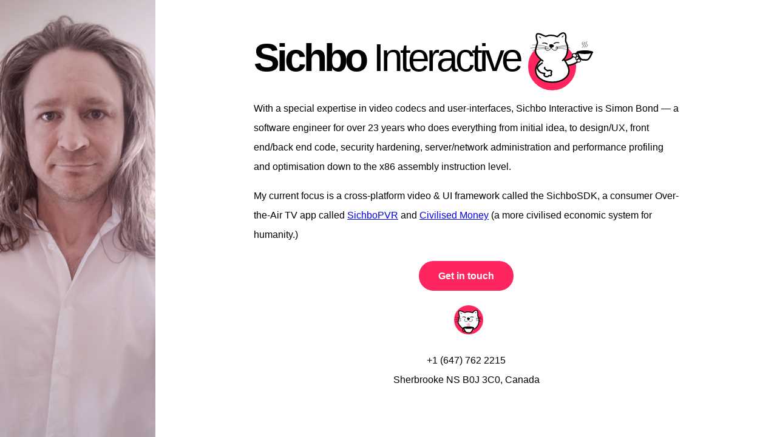

--- FILE ---
content_type: text/html; charset=utf-8
request_url: https://sichbo.ca/?terms
body_size: 1002
content:
<!DOCTYPE html>
<html lang="en" xmlns="http://www.w3.org/1999/xhtml">
<head>
    <meta name="viewport" content="width=device-width, initial-scale=1, maximum-scale=5" />
    <meta charset="utf-8" />
    <title>Sichbo Interactive</title>
    <meta name="description" content="Windows, Linux and web application development in Nova Scotia Canada." />
    <link rel="stylesheet" href="/sichbo.min.css?9" />
    <script type="application/ld+json">
        {
        "@context": "http://schema.org",
        "@type": "Organization",
        "url": "https://sichbo.ca",
        "logo": "https://sichbo.ca/img/sichbointeractive-logo-256.gif"
        }
    </script>
</head>
<body>
    <div class="margins">
        <div class="me"></div>
        <h1>Sichbo <span>Interactive </span> <span class="logo"></span></h1>
       
         
       
        <p>
            With a special expertise in video codecs and user-interfaces, Sichbo Interactive is Simon Bond &mdash; a software engineer for over 23 years who does everything from initial idea, to design/UX, front end/back end code,
            security hardening, server/network administration and performance profiling and optimisation down to the x86 assembly instruction level. 
        </p>
        <p>My current focus is a cross-platform video &amp; UI framework called the SichboSDK, a consumer Over-the-Air TV app called <a href="https://sichbopvr.com/">SichboPVR</a> and <a href="https://civil.money">Civilised Money</a> (a more civilised economic system for humanity.)</p>
        <p style="text-align:center; padding: 20px;">
         <a href="mailto:simon@sichbo.ca" class="bt">Get in touch</a><br><br>
         <span class="logo-small"></span><br />
         <b style="font-weight: 100;">+1 (647) 762 2215</b><br />
            Sherbrooke NS B0J 3C0, Canada
        </p>
    </div>
</body>
</html>

--- FILE ---
content_type: text/css
request_url: https://sichbo.ca/sichbo.min.css?9
body_size: 566
content:
html,body{height:100%;width:100%;}*{transition:all 150ms ease-out;}body{font-family:'Montserrat',sans-serif;display:flex;flex-direction:column;align-items:center;line-height:2em;margin:0;padding:0;}.margins{max-width:700px;margin:auto;background:#fff;padding:0 10vw 2em 30vw;}@media(min-width:1300px){.margins{padding:0 0 2em 0;}}h1{font-weight:800;font-size:4em;letter-spacing:-5px;line-height:.8em;}h1 span{font-weight:100;}.me{background-image:url(/img/me4.jpg);background-size:cover;position:fixed;left:0;top:0;bottom:0;width:20vw;background-position:center;}.logo,.logo-small{display:inline-block;width:2em;height:1.5em;background:url(/img/logo2.svg) no-repeat;background-size:contain;margin-bottom:-.5em;}.logo-small{display:inline-block;width:3em;height:3em;background:url(/img/logo2-small.svg) no-repeat;background-size:contain;margin-bottom:1em;margin-left:.5em;}.bt{background:#ff2660;padding:1em 2em;font-weight:bold;border-radius:2em;outline:transparent .5em solid;color:#fff;text-decoration:none;}.bt:hover,.bt:active{outline-color:rgba(255,38,96,.3);}

--- FILE ---
content_type: image/svg+xml
request_url: https://sichbo.ca/img/logo2-small.svg
body_size: 3915
content:
<!-- Generator: Adobe Illustrator 21.0.0, SVG Export Plug-In  -->
<svg version="1.1"
	 xmlns="http://www.w3.org/2000/svg" xmlns:xlink="http://www.w3.org/1999/xlink" xmlns:a="http://ns.adobe.com/AdobeSVGViewerExtensions/3.0/"
	 x="0px" y="0px" width="157.4px" height="157.4px" viewBox="0 0 157.4 157.4"
	 style="overflow:auto;enable-background:new 0 0 157.4 157.4;" xml:space="preserve">
<style type="text/css">
	.st0{fill:#FF2660;}
	.st1{fill:none;stroke:#000000;stroke-width:4;stroke-miterlimit:10;}
	.st2{fill:none;}
	.st3{fill:#FFFFFF;stroke:#000000;stroke-width:4.9093;stroke-linecap:round;stroke-linejoin:round;stroke-miterlimit:10;}
	.st4{fill:none;stroke:#000000;stroke-width:1.9637;stroke-miterlimit:10;}
	.st5{fill:#FFFFFF;stroke:#000000;stroke-width:6.4262;stroke-miterlimit:10;}
	.st6{fill:none;stroke:#000000;stroke-width:2.1093;stroke-linecap:round;stroke-linejoin:round;stroke-miterlimit:10;}
	.st7{fill:none;stroke:#000000;stroke-width:1.9208;stroke-linecap:round;stroke-linejoin:round;stroke-miterlimit:10;}
	.st8{fill:none;stroke:#000000;stroke-width:2.1489;stroke-linecap:round;stroke-linejoin:round;stroke-miterlimit:10;}
	.st9{fill:none;stroke:#000000;stroke-width:2.2014;stroke-linecap:round;stroke-linejoin:round;stroke-miterlimit:10;}
	.st10{fill:#FFFFFF;stroke:#000000;stroke-width:5.37;stroke-linecap:round;stroke-linejoin:round;stroke-miterlimit:10;}
	.st11{fill:none;stroke:#FF2660;stroke-width:2.0813;stroke-miterlimit:10;}
	.st12{fill:none;stroke:#FF2660;stroke-width:2.3169;stroke-miterlimit:10;}
</style>
<defs>
</defs>
<g>
	<circle class="st0" cx="78.7" cy="78.7" r="78.7"/>
	<path class="st1" d="M62,127.3c0,0-17.2-2.8-16.9,5.2c0.3,8,5.6,9,7.5,9.4c5.7,1.3,12.5,0.6,12.5,0.6"/>
	<g>
		<path class="st2" d="M58.4,67.8c0,0,8.8,8.8,22.6,8.8s26.5-11.8,26.5-11.8"/>
		<path class="st3" d="M47.9,125.2c0,0-28.9-19.3-25.7-38.6s8-22.5,6.4-28.9c-1.6-6.4-8-24.1,0-27.3s20.9,6.4,27.3,8s8-3.2,19.3-3.2
			S99.3,40,99.3,40s14.5-14.5,20.9-12.9c6.4,1.6,8,4.8,8,12.9s-1.6,14.5,0,17.7c1.6,3.2,8,17.7,6.4,27.3c-1.6,9.6,0,22.5-17.7,38.6
			c0,0-8.4,6.8-35.2,6.8S47.9,125.2,47.9,125.2z"/>
		<path d="M45.5,62.4c-0.5,0.7-0.5,2.1,1.2,2.1s4.2-1.2,7.3-0.7c3.7,0.6,9.3,3.8,9.3,3.8s2.9-1.1,0-3.2c-2.8-2-5.5-3.5-10.6-3.5
			C49.6,60.8,45.9,61.8,45.5,62.4z"/>
		<path d="M85.6,65.4c0,1.4,6.3-1.2,9.5-1.2s8.2,1.2,8.2,1.2s4.8,0,3.2-1.6s-9.5-3-12.7-3C90.5,60.8,85.6,64,85.6,65.4z"/>
		<path class="st4" d="M58.9,73.6c0,0-6.3,9.9,0.1,13.2c6.4,3.2,11.5-0.3,13.3-1.7c3.5-2.6,4.3-5.4,4.3-8.3"/>
		<path class="st4" d="M95.9,73.6c0,0,5,3.8,2.3,8.9c-2.7,5.3-5.8,5.8-11,5.1c-4.8-0.6-7.3-6-10.5-9.2"/>
		<path class="st5" d="M73.2,71.4c0-2.3,3.2-1.6,4.8-1.6s6.4,1.6,4.8,3.2s-6.4,3.2-6.4,3.2S73.2,74.7,73.2,71.4z"/>
		<path class="st6" d="M8.3,91.1c0,0,11.5-6.4,16.5-6.4s11.5,0,11.5,0"/>
		<path class="st7" d="M8.3,77.9c0,0,10.2-3.2,12.3-3.2s15,3.2,15.7,4.8"/>
		<path class="st8" d="M8.3,64.8c0,0,13.7,0,17.1,1.6s12.8,6.4,12.8,6.4"/>
		<path class="st9" d="M145.3,64.2c0,0-12.7,1.3-15,2.7s-9.7,4-9.7,4"/>
		<path class="st9" d="M149.1,75.2c0,0-9.7-5.4-13.5-4s-15,4-15,4"/>
		<path class="st9" d="M145.3,87.8c0,0-10.5-5.4-14.2-5.4c-3.7,0-10.5,0-10.5,0"/>
		<path d="M35.1,39.6c0.6-0.7,3.3,1.1,4.4,2.7c1.1,1.6,2.7,3.3,1.9,3.7c-0.8,0.4-4.4-1.7-5.2-3.3C35.3,41.2,34.4,40.4,35.1,39.6z"/>
		<path d="M120.5,36.3c0.7,0.6-1.1,3.3-2.7,4.4c-1.6,1.1-3.3,2.7-3.7,1.9c-0.4-0.8,1.7-4.4,3.3-5.2
			C118.9,36.5,119.7,35.6,120.5,36.3z"/>
	</g>
	<path class="st10" d="M51.3,121.2c0,0,9,26.8,19.8,26.8s7.2,1.8,16.2,0s16.2-25,18-26.8"/>
	<ellipse cx="78.2" cy="120.8" rx="29.6" ry="6.5"/>
	<path class="st11" d="M73.1,100.3c0,0-2.6,3.2-2.6,5.4c0,2.2,3.4,3.2,3.4,5.4c0,2.2-3.4,5.4-3.4,5.4"/>
	<path class="st12" d="M79.1,95.9c0,0-2.6,4-2.6,6.7c0,2.7,3.4,4,3.4,6.7c0,2.7-3.4,6.7-3.4,6.7"/>
	<path class="st11" d="M85,99.2c0,0-2.6,3.2-2.6,5.4s3.4,3.2,3.4,5.4s-3.4,5.4-3.4,5.4"/>
</g>
</svg>


--- FILE ---
content_type: image/svg+xml
request_url: https://sichbo.ca/img/logo2.svg
body_size: 4582
content:
<!-- Generator: Adobe Illustrator 21.0.0, SVG Export Plug-In  -->
<svg version="1.1"
	 xmlns="http://www.w3.org/2000/svg" xmlns:xlink="http://www.w3.org/1999/xlink" xmlns:a="http://ns.adobe.com/AdobeSVGViewerExtensions/3.0/"
	 x="0px" y="0px" width="231.9px" height="207.4px" viewBox="0 0 231.9 207.4"
	 style="overflow:auto;enable-background:new 0 0 231.9 207.4;" xml:space="preserve">
<style type="text/css">
	.st0{fill:#FF2660;stroke:#FF2660;stroke-width:14;stroke-miterlimit:10;}
	.st1{fill:none;stroke:#000000;stroke-width:5;stroke-miterlimit:10;}
	.st2{fill:#FFFFFF;stroke:#000000;stroke-width:4.982;stroke-linecap:round;stroke-miterlimit:10;}
	.st3{fill:#FFFFFF;stroke:#000000;stroke-width:2.9892;stroke-miterlimit:10;}
	.st4{fill:#FFFFFF;stroke:#000000;stroke-width:5.37;stroke-linecap:round;stroke-linejoin:round;stroke-miterlimit:10;}
	.st5{fill:none;stroke:#000000;stroke-width:1.3878;stroke-miterlimit:10;}
	.st6{fill:#FFFFFF;stroke:#000000;stroke-width:5;stroke-linecap:round;stroke-linejoin:round;stroke-miterlimit:10;}
	.st7{fill:none;}
	.st8{fill:none;stroke:#000000;stroke-width:2;stroke-miterlimit:10;}
	.st9{fill:#FFFFFF;stroke:#000000;stroke-width:6.545;stroke-miterlimit:10;}
	.st10{fill:none;stroke:#000000;stroke-linecap:round;stroke-linejoin:round;stroke-miterlimit:10;}
</style>
<defs>
</defs>
<g>
	<circle class="st0" cx="85.7" cy="121.7" r="78.7"/>
	<g>
		<path class="st1" d="M184.2,73.3c0,0-17.5-0.3-17.2,7.7c0.3,8-1.5,10.6,0,11.8c1.5,1.2,17.2,4.1,17.2,4.1"/>
		<path class="st2" d="M116.7,116.1c0,0,6.1-1.8,10.8,0c21.3,8.2,50.4-10.9,50.4-10.9s-6-25.8-12-22.8s-9,9.9-17,12.9
			c-8,3-20,6.9-25,8.9c-5,2-9,6.9-9,6.9"/>
		<path class="st3" d="M165.9,76.4c4.3,1.2,7,3,7,6s-1,7.9-6,6.9c-5-1-9-4-9-6C157.9,81.4,158.9,74.4,165.9,76.4z"/>
		<path class="st3" d="M173.9,85.8c0,0,7,1,7,4c0,3-1,4-2,5c-1,1-8,4-9,1C168.9,92.8,171.9,86.8,173.9,85.8z"/>
		<path class="st3" d="M185.2,96.8c2,4,5,5,1,7.9c-4,3-10,2-12,0s2-7.9,4-8.9C180.2,94.8,185.2,96.8,185.2,96.8z"/>
		<path class="st4" d="M175.3,71.4c0,0,9,26.8,19.8,26.8c10.8,0,7.2,1.8,16.2,0s16.2-25,18-26.8"/>
		<ellipse cx="202.2" cy="71.1" rx="29.6" ry="6.5"/>
		<path class="st5" d="M196.7,34c0,0-4.2,4.1-4.2,6.9c0,2.8,5.6,4.1,5.6,6.9c0,2.8-5.6,6.9-5.6,6.9"/>
		<path class="st5" d="M203.6,34c0,0-4.2,4.1-4.2,6.9c0,2.8,5.6,4.1,5.6,6.9c0,2.8-5.6,6.9-5.6,6.9"/>
		<path class="st5" d="M210.6,32.7c0,0-4.2,4.1-4.2,6.9c0,2.8,5.6,4.1,5.6,6.9c0,2.8-5.6,6.9-5.6,6.9"/>
	</g>
	<path class="st6" d="M118.4,82.7c-37.6,6.5-59.8,5.8-59.8,5.8s-31.8,20.3-31.8,47.4c0,25.2,26.4,42.4,59.3,42.4
		c32.9,0,59.9-17.3,59.9-42.4C141.3,103.2,118.4,90.8,118.4,82.7z"/>
	<path class="st7" d="M65.9,119.1c0,0,9,9,23,9s27-12,27-12"/>
	<path class="st6" d="M50.3,109.7c0,0-20.3,12.7-17,20c2.5,5.5,4.5,10.5,12.5,14.5c6.3,3.2,13.5,2.5,13.5,2.5s-4,7,0,10
		s12.5,2.5,13.5-0.5s3-1,6-1c3.6,0,6-4,3.5-8.5c-2-3.6,5-5,0-9s-12,0-12,0s-15-7-11-12"/>
	<path class="st6" d="M52.7,102.4c0,0-29.5-19.6-26.2-39.3s8.2-22.9,6.5-29.5s-8.2-24.5,0-27.8s21.3,6.5,27.8,8.2s8.2-3.3,19.6-3.3
		s24.5,4.9,24.5,4.9S119.8,1,126.4,2.6c6.5,1.6,8.2,4.9,8.2,13.1s-1.6,14.7,0,18s8.2,18,6.5,27.8s0,22.9-18,39.3"/>
	<path d="M50.2,38.5c-0.5,0.7-0.5,2.1,1.2,2.1s4.2-1.2,7.5-0.7c3.8,0.6,9.5,3.8,9.5,3.8s3-1.2,0-3.3c-2.9-2-5.6-3.5-10.8-3.5
		C54.5,36.9,50.7,37.8,50.2,38.5z"/>
	<path class="st8" d="M64,49.9c0,0-6.4,10.1,0.1,13.4c6.5,3.3,11.7-0.3,13.6-1.7c3.5-2.7,4.3-5.5,4.3-8.4"/>
	<path class="st8" d="M101.6,49.9c0,0,5.1,3.9,2.4,9.1c-2.8,5.4-5.9,5.9-11.3,5.2c-4.9-0.6-7.5-6.1-10.7-9.3"/>
	<path class="st9" d="M78.5,47.7c0-2.3,3.3-1.6,4.9-1.6s6.5,1.6,4.9,3.3s-6.5,3.3-6.5,3.3S78.5,51,78.5,47.7z"/>
	<path class="st10" d="M15.5,64.9c0,0,22.9-6.5,32.7-6.5s22.9,0,22.9,0"/>
	<path class="st10" d="M9,56.7c0,0,24.5-3.3,29.5-3.3s36,3.3,37.6,4.9"/>
	<path class="st10" d="M15.5,45.3c0,0,26.2,0,32.7,1.6c6.5,1.6,24.5,6.5,24.5,6.5"/>
	<path class="st10" d="M143.9,46.6c0,0-23.2,1.4-27.3,2.7c-4.1,1.4-17.7,4.1-17.7,4.1"/>
	<path class="st10" d="M149.4,56.2c0,0-17.7-5.5-24.5-4.1c-6.8,1.4-27.3,4.1-27.3,4.1"/>
	<path class="st10" d="M143.9,63c0,0-19.1-5.5-25.9-5.5s-19.1,0-19.1,0"/>
	<path d="M39.7,15.3c0.6-0.8,3.4,1.1,4.5,2.7c1.1,1.6,2.7,3.4,1.9,3.8s-4.5-1.7-5.3-3.3C39.9,16.9,39,16.1,39.7,15.3z"/>
	<path d="M126.7,11.9c0.8,0.6-1.1,3.4-2.7,4.5c-1.6,1.1-3.4,2.7-3.8,1.9c-0.4-0.8,1.7-4.5,3.3-5.3C125,12.2,125.8,11.2,126.7,11.9z"
		/>
	<path d="M111.1,36.9c0.5,0.7,0.5,2.1-1.2,2.1c-1.7,0-4.5-1.2-7.9-0.7c-4,0.6-10.1,3.8-10.1,3.8s-3.2-1.2,0-3.3
		c3.1-2,5.9-3.5,11.5-3.5C106.6,35.3,110.6,36.2,111.1,36.9z"/>
</g>
</svg>
